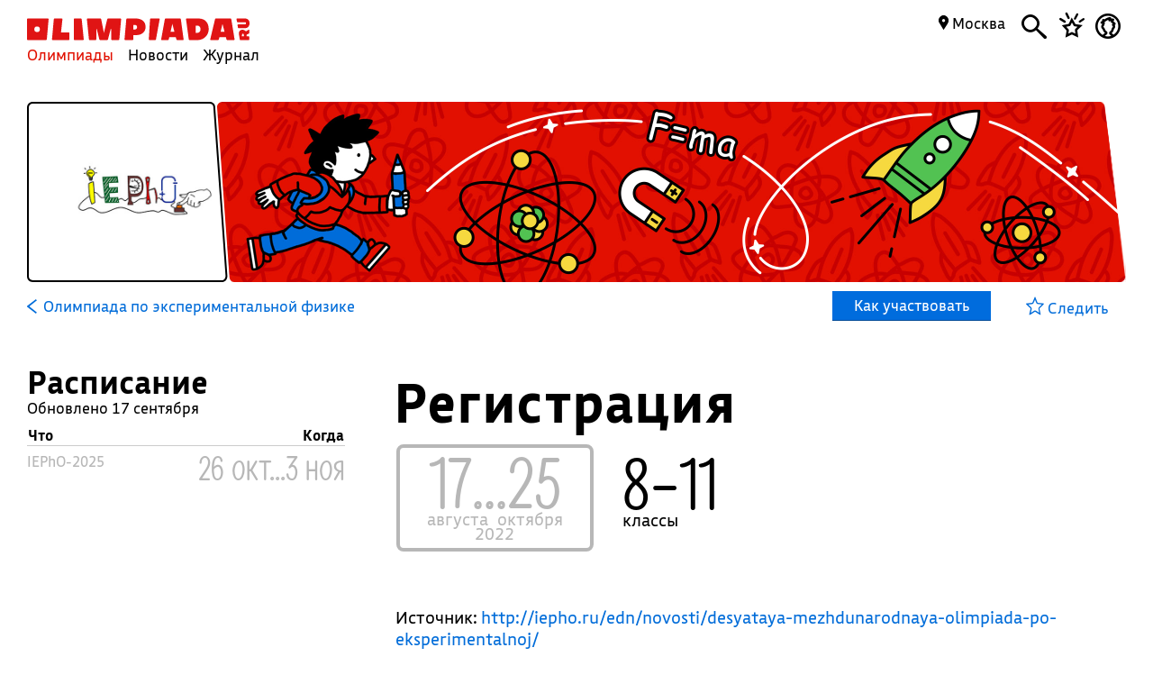

--- FILE ---
content_type: text/css
request_url: https://olimpiada.ru/css/benefits.css
body_size: 379
content:
#filter_benefit_div
{
	display:block;
	border:2px solid #000;
	padding:5px 10px 8px;
	border-radius: 5px;
	font-family: 'Bonvalet';
	font-size: 25px;
}
#filter_benefit_div p 
{
	margin:0px;
}
#filter_benefit_div input[type="checkbox"] + label
{
	margin-right: 3px;
}
#other_regions 
{
	display: none;
}

.static_page a.other_regions
{
	border:none;
	font-family: Bonvalet;
}

.sort_p
{
	font-size: 15px;
}
.sort_p a
{
	text-decoration: none;
}

.sort_p a:hover
{
	color: #e11000;
}

.sort_p a svg
{
	width:16px;
	fill: #006cd9;
}

.sort_p a:hover svg path
{
	fill: #e11000;
}
.sort_p span
{
	color: #000;
	border-bottom: 2px solid #000;
	padding-bottom: 2px;
}
.vuz 
{
	display: block;
	margin-bottom:20px;
}
.vus_name
{
	display: block;
	font-weight: bold;
	font-size:25px;
}
.vuz .hide_this, .vuz .show_this
{
	display: block;
	font-size: 15px;
}
.facult
{
	display: block;
	margin-left: 30px;
	font-size:20px;
}
.fac_name
{
	font-weight: bold;
}
.benefit_for_fac
{
	display: block;
	margin-left:30px;
}

.hover, .hover svg
{
	color: #006cd9 !important;
	fill: #006cd9 !important;
}

--- FILE ---
content_type: application/javascript
request_url: https://olimpiada.ru/js/functions.js?v=3
body_size: 12090
content:
var wnd,scrld=0;
//Menu position
var wc_width,wc_style,am_width,am_style,wi_width,mm_width;

$(document).ready(function(){
	scroller();	 
	shFrame();
	if($('.feedback').length>0)
	{
		$('.feedback input[type=submit]').addClass('button').addClass('disable').addClass('a_comment').attr('disabled','disabled');
		$('.feedback .field_name, .feedback .field_desc, .feedback .field_input').each(function(){
			if(($(this).html()=='')||($(this).html()=='<span>*</span>'))
				$(this).remove();
		});
	}
	//console.log($('.feedback input'));
	
	$('.static_page img').each(function(){
		$(this).wrap('<a href="'+$(this).attr('src')+'" class="fancybox"></a>');
	});
	$('.static_page .fancybox').fancybox();
	if($('.ms').is(':visible'))
		{
			$('.six_plus').css('bottom',$('.footer table td:first-child').height()-$('.six_plus').height()+25);
		}
	if($('.events_for_activity').length>0)
	{
		if($('.notgreyclass').length==0)
				{
					$('.grey').show();
					$('.alahomora').hide();
				}
	}
if($(window).width()<701)
{

	if($('.note_anons').length>0)
	{
		if($('.note_anons').html().length<5)
		{
			console.log('ok na');
			$('.note_anons').css('padding','0 10px 20px');	
		}
	}
}
if (window!=window.top) {$('.all').css({'opacity':'1'});}
		var tmp=top.location.href.split('#');
		var tmp2=tmp[0].split('/');
		if((tmp2[tmp2.length-2]=='activity')&&(tmp.length>1))
		{

		var destination=$('a[name='+tmp[1]+']').offset().top-79;
		var dst1=$('a[name='+tmp[1]+']').offset().top;
		if($('.am-menu').is(':visible'))
		{
			destination=$('a[name='+tmp[1]+']').offset().top-$('.am-menu').outerHeight()-30;
		}
		//console.log(destination+' '+$('a[name='+tmp[1]+']').offset().top+' '+$('.headline_activity').offset().top);
		$("body,html").animate({ scrollTop: destination}, 300 ,function(){
			var dst=$('a[name='+tmp[1]+']').offset().top-dst1;
			$("body,html").scrollTop(destination+dst);
		});
		}
		
	$('.fancybox, a.[rel=article_images]').fancybox();
	//if($(window).outerHeight()>$('body>.all').height())
	//{
		//$('body>.all').css('min-height',$(window).outerHeight()-38);
		//$('body>.all').css('min-height','100vh');
		//$('body>.all').css('padding-bottom','185px');
		//$('body>.all').css('box-sizing','border-box');
		//$('.footer').closest('.content').css('position','absolute');
		//$('.footer').closest('.content').css('bottom','0');
	//}
	$('body').html($('body').html().replace(/ -- /gi, ' &mdash; '));
	$(document).keyup(function(e){
		//console.log(e.keyCode);
		if(e.keyCode==27)
		{
			$('.hregion span').show()
			$('.hregion .r_changer').hide();
		}
	});
	$.post('/include/getFavorites.php',function(data){
		var res=$.parseJSON(data);
		for(var i=0;i<res.length;i++)
		{
			$('.fav[data='+res[i]+']').addClass('added');
			$('.fav[data='+res[i]+']').find('span').removeClass('icon-star');
			$('.fav[data='+res[i]+']').find('span').addClass('icon-fstar');
		}
	});
	$('.hregion .r_name').click(function(){
		$(this).hide();
		$('.hregion .r_changer input').val($(this).text().trim());
		//$(this).css({'left':14,'right':'auto'});
		$('.hregion .r_changer').css({'display':'inline-block'},function(){$('.hregion .r_changer input').focus();});
		//$(this).fadeOut(500);	
	});

	
	$('.spoiler').click(function(){
		//aler('ok');
		$(this).closest('div.spoiler_block').find('div.data').toggle();
	});



	if($('.notification').length)
	{
		console.log($('body').width()+'>'+$('.notification').outerWidth())
		if($('body').width()>$('.notification').outerWidth())
		{
			$('.notification').css('border-radius','5px');
		}
		$('.notification.fs img').css('left',$('a.favorites').position().left+$('a.favorites').width()/2+23-parseInt($('.notification img').attr('min')));
		$('.notification.ms img').css('left',$('a.favorites').position().left+$('a.favorites').width()/2+3-parseInt($('.notification img').attr('min')));
	}
	if($('#white_container').length)
	{
		wc_width=$('#white_container').width();
		wc_style=$('#white_container').attr('style');
		am_width=$('#activity_menu').width();
		am_style=$('#activity_menu').attr('style');
		wi_width=$('div.all').width();
		mm_width=$('.main_menu').width();
		if(am_style==undefined)
			am_style='';
		console.log(am_style);
	}

	if($('.yellow_block').length>0)
	{
		$('.yellow_block').each(function(){
			$(this).html('<div class="inner">'+$(this).html()+'<div style="clear:both"></div></div>');
		});
		
	}
	$(window).load(function(){

$('.feedback input, .feedback textarea').on('keyup change',function(){
		console.log('ok');
			var go=true;
			console.log('ok');
			$('.feedback input, .feedback textarea').each(function(){
				if($(this).val().length<1)
				{
					console.log($(this).attr('name'));
					go=false;
				}
			});
			if(go)
			{
				$('.feedback input[type=submit]').removeClass('disable').removeAttr('disabled');
			}
			else
			{
				$('.feedback input[type=submit]').addClass('disable').attr('disabled','disabled');
			}
		});
		
		if($(window).width()>999)
	{
		$('html').css('overflow-x','hidden');
	}
	else
	{
		var stp=1;
	}
		//$('body, html').css('overflow-x','auto');	
		if($('.events_for_activity').length)
		{
			var d_hgt=$('.events_for_activity').height();
			var d_wdt=$('.events_for_activity').width();
			$('.events_for_activity').css({'z-index':1,'position':'relative'});
			$('.events_for_activity').after('<div id="efa_selection"></div>');
			$('#efa_selection').css({
				'display':'block',
				'position':'relative',
				'height':d_hgt,
				'width':'110%',
				'margin-left':'-5%',
				'margin-top':-(d_hgt+4)+'px'});
			if($(window).width()>699)
			{
				$('#efa_selection').css({
					'margin-bottom':'30px'
				});
			}
			var k=0;
			if(!$('.events_for_activity tr.alahomora').is(':visible'))
			{
				$('.events_for_activity tr.alahomora').remove();	
			}
			$('.events_for_activity tr:visible').each(function(){
				k++;
				console.log($(this).attr('data'));
				var txt='';
				var cls='';
				var polig='';
				if($(this).attr('data')=='yell')
				{
					if($(this).index()==0)
					{
						$(this).closest('table').find('thead td').css('border','none');
					}
					console.log('tr_num'+$(this).index());
					txt='background-color:#fff18c;';
					polig='0 0,0.98 0,1 1,0 1';
					cls='class="roundable"';
				}
				if($(this).attr('data')=='now')
				{
					if($(this).index()==0)
					{
						$(this).closest('table').find('thead td').css('border','none');
					}
					console.log('tr_num'+$(this).index());
					
					//txt="background:url('/images/event-selected.svg'); background-size:cover;";
					txt='background-color:#e51d26;';
					polig='0 0,0.98 0,1 1,0 1';
					cls='class="roundable"';
				}
				$('#efa_selection').append('<div style="display:block; height:'+($(this).height()-4)+'px; margin:4px 0 0px;'+txt+'" polig="'+polig+'"" '+cls+' corners="1 1 1 1" ></div>');
			});
			/*var numbloc=1000;
			$('#efa_selection div.roundable').each(function(){
				numbloc++;
				drawCorners($(this),numbloc,5);
			});
			numbloc=0;*/
		}
		$('#efa_selection div.roundable').each(function(){
				numbloc++;
				drawCorners($(this),numbloc,5);
			});
			numbloc=0;
		/*if($('.main_olimp.black span.act_back_arrow').length)
		{
			$('#white_container').css('width',wc_width+'px');
			$('#white_container').css({'position':'fixed','top':'-185px','margin-left':'-'+($('.activity_img').width()/2)+'px','left':'50%','z-index':'2'});
			$('#activity_menu').css({'position':'fixed','top':($('.activity_img').height()-185)+'px','width':am_width,'z-index':'2', 'background-color':'#fff'});
			//$('#activity_menu table').css('border-bottom','1px solid #ccc');
			$('.white_icon_container').hide();
			if($('#activity_img_after').length==0)
			{
				$('#white_container').after('<div id="activity_img_after" style="display:block; height:'+($('.activity_img').height()-265+$('#activity_menu').height())+'px"></div>');
			}
		}*/
		if($('.all').width()>=$(window).width())
		{
			$('#tlink0').attr('corner','0 1 0 0');
			$('#tlink4').attr('corner','0 0 1 0');
		}
		else
		{
			$('#tlink0').attr('corner','0 1 1 0');
			$('#tlink4').attr('corner','0 1 1 0');
		}
		numbloc=700;
		$('.note_top_image, .note_headline_bg, .participate, #reklama, .grey_div, .publication_item, .org_contacts_for_event, .podborka_image, .search_otb, .choose_olimps').each(function(){
			var l1=5;
			if($(this).attr('corner')==undefined)
			{
				$(this).attr('corner','1 1 1 1');
				$(this).attr('polig',img_poligons[c%img_poligons.length]);
				c++;
			}
			else
			{
				if($(this).width()>=$(window).width())
					l1=0;
			}
			drawCorners($(this),numbloc,l1);
			numbloc++;
		
		});
		console.log('resizing...');
		//resizeBlocks();
		console.log('resizing...');
		resizeBlocks();
		/*$('img').each(function(){
			$(this).attr('src',$(this).attr('src_pl'));
		});*/
		$('.all').animate({'opacity':'1'},100);
	});
	
	
	$('.liker').click(function(){
		var t=$(this).attr('id').split('_');
		var el=$(this);
		var del=0;
		console.log('liker');
		if(parseInt(t[1])==0)
			del=1;
		$.post('/include/favorite.php',{id:t[2],del:del},function(data) {
			if(data=='error') autorization();
			else
			{
				if(del==0) 
				{
					yaCounter46311342.reachGoal('izbrannoe_list');
						//console.log('Метрика ебашит!');
				}
				$('#Layer_'+((parseInt(t[1])+1)%2)+'_'+t[2]).css('display','inline-block');
				if((el.attr('favpage')=='1')&&(top.location.href.indexOf('favorites')>-1))
				{
					if(parseInt(t[1])==0)
					{
						el.closest('.fav_olimp').find('.o-block').css({'filter':'grayscale(100%)','opacity':'0.2'}); 
						el.closest('.fav_olimp').find('td:nth-child(2)').css({'display':'none'});
						el.closest('.fav_olimp').find('.none_a').css({'padding-right':'0'}); 
						//el.closest('.fav_olimp').find('.none_a span').css(); 
						el.closest('.fav_olimp').find('.timeline, .fav_news, .red, .liker, .rait_text, .pl_rating').hide();
						el.closest('.fav_olimp').removeClass('new_data_fav');
						el.closest('.fav_olimp').find('.il_be_back, .white_grad').show();
					}
					else
					{

						el.closest('.fav_olimp').find('.o-block').css({'filter':'grayscale(0%)','opacity':'1'});
						el.closest('.fav_olimp').find('td:nth-child(2)').css({'display':'table-cell'});
						el.closest('.fav_olimp').find('.timeline, .fav_news, .red, .liker[data=1], .rait_text, .pl_rating').show();
						el.closest('.fav_olimp').find('.il_be_back, .white_grad').hide();
						el.closest('.fav_olimp').find('.none_a').css({'padding-right':'80px'}); 
					}
				}
				el.hide(); 	
			}
	});
	


	});

	$('.il_be_back').click(function(){
			var t=$(this).attr('idi').split('_');
			var el=$(this);
			var del=0;
			$.post('/include/favorite.php',{id:t[2],del:del},function(data) {
				if(data=='error') autorization();
				else
				{
					if(del==0) 
					{
						yaCounter46311342.reachGoal('izbrannoe_list');
					}
					if((el.attr('favpage')=='1')&&(top.location.href.indexOf('favorites')>-1))
					{
							el.closest('.fav_olimp').find('.o-block').css({'filter':'grayscale(0%)','opacity':'1'});
							el.closest('.fav_olimp').find('td:nth-child(2)').css({'display':'table-cell'});
							el.closest('.fav_olimp').find('.timeline, .fav_news, .red, .liker[data=1], .rait_text, .pl_rating').show();
							el.closest('.fav_olimp').find('.il_be_back, .white_grad').hide();
							el.closest('.fav_olimp').find('.none_a').css({'padding-right':'80px'}); 
					}
					el.hide(); 
					$('#Layer_'+((parseInt(t[1])+1)%2)+'_'+t[2]).css('display','inline-block');
				}
			});

		});

	$('#c_textarea').placeholder();
	if($('#activity_menu .a_menu').length)
	{
		/*if($(window).scrollTop()>260)
		{
			//$('#white_container').css('width',wc_width+'px');
			//$('#white_container').css({'position':'fixed','top':'-185px','margin-left':'-'+($('.activity_img').width()/2)+'px','left':'50%','z-index':'2'});
			$('#activity_menu').css({'position':'fixed','top':($('.activity_img').height()-185)+'px','width':am_width,'z-index':'2', 'background-color':'#fff'});
			$('#activity_menu table').css('border-bottom','1px solid #ccc');
			$('#act_name_in_menu').show();
			//$('.white_icon_container').hide();
			//if($('#activity_img_after').length==0)
			//{
			//	$('#white_container').after('<div id="activity_img_after" style="display:block; height:'+($('.activity_img').height()+$('#activity_menu').height()+16)+'px"></div>');
			//}
		}
		else
		{
			//$('#white_container').attr('style',wc_style);//css({'position':'relative','top':'auto','margin-left':'auto','left':'auto'});
			$('#activity_menu').attr('style',am_style);//css({'position':'relative','top':'auto','margin-left':'auto','width':'auto'});
			$('#activity_menu table').css('border-bottom','1px solid #fff');
			$('#act_name_in_menu').hide();
			//if($('#activity_img_after').length>0)
			//	$('#activity_img_after').remove();
		}*/
	}

	/*$('.publ_name').mouseenter(function(){
		$(this).closest('.block_inner').find('.type').css('color','#e11000');
	});

	$('.publ_name').mouseout(function(){
		$(this).closest('.block_inner').find('.type').css('color','#006cd9');
	});*/

	$('#activity_menu .a_menu, .color.a_menu').click(function(){
		var tmp=$(this).attr('href').split('#');
		if(tmp[1]=='sendreview')
			console.log('ok епт');
		var destination=$('a[name='+tmp[1]+']').offset().top-$('.activity_menu').outerHeight()-$('#scroll_helper').outerHeight();
		if($('.am-menu').is(':visible'))
		{
			destination=$('a[name='+tmp[1]+']').offset().top-$('.am-menu').outerHeight()-30;
		}
		var dst1=$('a[name='+tmp[1]+']').offset().top;
		console.log(destination+' '+$('a[name='+tmp[1]+']').offset().top+' '+$('.headline_activity').offset().top);
		var minus=0;
		if(top.location.href.split('#').length==1)
			minus=30;
		else
			minus=0;
		$("body,html").animate({ scrollTop: destination}, 300 ,function(){
			//var dst=$('a[name='+tmp[1]+']').offset().top-dst1;
			destination=$('a[name='+tmp[1]+']').offset().top-$('.activity_menu').outerHeight()-$('#scroll_helper').outerHeight();
			if($('.am-menu').is(':visible'))
			{
				destination=$('a[name='+tmp[1]+']').offset().top-$('.am-menu').outerHeight()-30;
			}
			$("body,html").animate({ scrollTop: destination}, 0);
		});
		//return false;
	});
	if($('a[name=features]').length)
	    {
	    	$('body').prepend('<a name="start"></a>');
	    	$('body').append('<a name="finish"></a>');
	    }
	$(window).scroll(function(){
		//console.log('scrol!!!');
		scroller();	    
	});

	$(window).resize(function(){
		$('.olimp_img').each(function() {
			$('img[clone=clone]').css({'left':$(this).offset().left,'top':$(this).offset().top});
		});
		if($('.ms').is(':visible'))
		{
			$('.six_plus').css('bottom',$('.footer table td:first-child').height()-$('.six_plus').height()+25);
		}
		if($('.notification').length)
	{
		if($('body').width()>$('.notification').outerWidth())
		{
			$('.notification').css('border-radius','5px');
		}
		else
			$('.notification').css('border-radius','0px');
		$('.notification img').css('left',$('a.favorites').position().left+$('a.favorites').width()/2+23-parseInt($('.notification img').attr('min')));
	}
	var d=wi_width-$('div.all').width();
	wi_width=$('div.all').width();
	wc_width=wc_width-(d);
	am_width=am_width-(d);
	mm_width=mm_width-(d);
	scroller();	 
	if($(window).width()>999)
	{
		$('body, html').css('overflow-x','hidden');
	}
	else
		$('body, html').css('overflow-x','auto');	
	console.log(mm_width);
	/*if($('#white_container').length>0)
	{
		$('.main_menu').css('width',mm_width+'px');
		if($(window).scrollTop()>260)
		{

			$('#white_container').css('width',wc_width+'px');
			$('#white_container').css({'margin-left':'-'+($('#white_container').width()/2)+'px'});
			$('#activity_menu').css('width',am_width+'px');
		}
	}*/
	if($('.all').width()>=$(window).width())
	{
		$('#tlink0').attr('corner','0 1 0 0');
		$('#tlink4').attr('corner','0 0 1 0');
	}
	else
	{
		$('#tlink0').attr('corner','0 1 1 0');
		$('#tlink4').attr('corner','0 1 1 0');
	}
	  resizeBlocks();
	  numbloc=700;
		$('.note_top_image, .note_headline_bg, .participate, #reklama, .publication_item, .org_contacts_for_event').each(function(){
			var l1=5;
			if($(this).attr('corner')==undefined)
			{
				$(this).attr('corner','1 1 1 1');
				$(this).attr('polig',img_poligons[c%img_poligons.length]);
				c++;
			}
			else
			{
				if($(this).width()>=$(window).width())
					l1=0;
			}
			drawCorners($(this),numbloc,l1);
			numbloc++;
		
	});
	});
	$('.search a').click(function(){
		if(!$(this).hasClass('close'))
		{
			//if(yaCounter46311342!=undefined)
			//	yaCounter46311342.reachGoal('search');
			/*if($('.fs').is(':visible'))
			{*/
				$('.main_menu').addClass('search-mode');
				$('.search').css('text-align','right');
				$('#search').css('width','0');
				$('#search').css('display','inline-block');
				$('#search').animate({'width':$('.search').width()-$('.search>a').width()-20},100,function(){
					var t=($(this).width()/$('.main_menu').width())*100;
					console.log(t);
					
				});
			/*}
			else
			{
				$('.main_menu').css('grid-template-areas','"logo search search search search search search search" "menu menu menu menu menu menu menu menu"');
				$('.main_menu .morda, .main_menu .favorites').hide();
				$('.search form').css('width','0%');
				$('.search form').css('display','block');
				$('.search form input[name=q]').css('display','none');
				$('.search form .close').css('display','none');
				$('.search form').animate({'width':$('.search').width()-20},110,function(){
				$(this).css('left',$(this).position().left);
					$(this).css('right',0);
					$(this).css('position','absolute');
					$(this).css('width','auto');
				});
				$('.main_menu').addClass('search-mode');
				$('.search').css('text-align','right');
				$('#search').css('width','0');
				$('#search').css('display','inline-block');
				$('#search').animate({'width':$('.search').width()-$('.search>a').width()-20},100,function(){
					var t=($(this).width()/$('.main_menu').width())*100;
					console.log(t);
					
				});
			}*/
			setTimeout(function(){

			$('.search form input[name=q]').fadeIn(); 
			$('.search form .close').fadeIn(); 
			$('.search form input[name=q]').focus();
			},10);
			
		}
	});
	$('.search form .close').click(function(){
		if($('.fs').is(':visible'))
		{
			$('.search form').hide();
			$('.search').css('left','auto');
			$('.main_menu').removeClass('search-mode');
			//$('.search').animate({'width':$(this).closest('div').find('a svg').width()},100);
		}
		else
		{
			$('.search form').hide();
			$('.main_menu').removeClass('search-mode');
			//$('.main_menu').css('grid-template-areas','"logo search search search search search favorite user" "menu menu menu menu menu menu menu menu"');
			//$('.main_menu .morda, .main_menu .favorites').show();
		}
	});
	$('.search form input[name=q]').keyup(function(e){
		yaCounter46311342.reachGoal('search2');
		if (!(e.keyCode === 27)) {
		$.post('/include/fast_search.php',{q:$(this).val()},function(data){
			if(data.length>10)
			{
				$('#fast_search').html(data);
				$('#fast_search').show();
				if(!$('.fs').is(':visible'))
				{
					$('#fast_search').css('left',-$('input[name=q]').offset().left);
					$('#fast_search').css('width',$(window).width());
				}
			}
			else
			{
				$('#fast_search').html('');
				$('#fast_search').hide();
			}
		});
		}
	});
	$('.blocks .olimp_img').each(function(){
		var el=$(this).clone();
		$(this).closest('.block').append(el);
		$(this).closest('.block').find('.block_inner').addClass('bimg-padding');
		console.log('ok '+$(this).closest('.block').find('.block_inner').attr('style'));
		$(this).remove();
	});

	$('.participate').click(function(){
		if(!$('.participate').hasClass('grey_medium_bg')) mp_show();
	});

	$('#krest_ept').click(function(){
		$('#megapop').fadeOut(10);
		$('html, body').css('overflow','auto');
		var pn=window.location.pathname.split('?');
		
		
		history.pushState('', '', 'https://'+window.location.hostname+pn[0]);
	});
	$('.y_changer.y_news, .y_changer').click(function(){
		var el=$(this).closest('div').find('#years_list');
		if($(this).attr('resize')!='0')
			el.css({'width':$(this).closest('div').width(),'top':$(this).closest('div').height()+10,left:0});
		else
			el.css({'top':$(this).closest('div').height()+10,left:20});
		el.slideToggle();
		el.find('a').css('float','none');
	});
	$('.fav').click(function(){
		var el=$(this).find('span').clone();
		var el2=$(this).find('span');
		var del=0;
		if($(this).hasClass('added'))
			del=1;
			//top.location.href="/favorites";
		//else
		//{
		$.post('/include/favorite.php',{id:$(this).attr('data'),del:del},function(data){
			if(data=='error') autorization();
			else
			{
				console.log(data);
				el.appendTo('body');
				if(del==0)
				{
					el.css({'position':'absolute','top':el2.offset().top,'left':el2.offset().left,'color':'#e11000'});
					el.removeClass('icon-star');
					el.addClass('icon-fstar');
					el.animate({'top':$('.favorites').offset().top+18,'left':$('.favorites').offset().left+4},250,function(){el.remove();});
					el2.removeClass('icon-star');
					el2.addClass('icon-fstar');
					el2.closest('.fav').addClass('added');
					yaCounter46311342.reachGoal('izbrannoe_main');
				}
				else
				{
					el.remove();
					//el.css({'position':'absolute','top':$('.favorites').offset().top+18,'left':$('.favorites').offset().left+4});
					//el.animate({'top':el2.offset().top,'left':el2.offset().left},250,function(){el.remove();});
					el2.addClass('icon-star');
					el2.removeClass('icon-fstar');
					el2.closest('.fav').removeClass('added');	
				}
			}
		});
		//}
	});
	$('.to_fav_icon_in_menu_line').click(function(){
		var el=$(this).clone();
		var el2=$(this);
		var del=0;
		if($(this).hasClass('added'))
			del=1;
			//top.location.href="/favorites";
		//else
		//{
		$.post('/include/favorite.php',{id:$(this).attr('data'),del:del},function(data){
			if(data=='error') autorization();
			else
			{
				if(del==0)
				{
					//console.log(data);
					//el.appendTo('body');
					el2.addClass('added');
					//el.css({'position':'absolute','top':el2.offset().top,'left':el2.offset().left,'color':'#e11000'});
					//el.animate({'top':$('.favorites').offset().top+18,'left':$('.favorites').offset().left+4},250,function(){el.remove();});
					yaCounter46311342.reachGoal('izbrannoe_str');
				}
				else
				{
					el2.removeClass('added');
				}
			}
		});
		//}
	});
	$('.popup_closer').click(function(){$('#shadow').hide();});
	var img_poligons=new Array(
		'0.008 0.0,0.98 0.0,1.0 1.0,0.01 1.0',
		'0.0 0.0,1.0 0.0,0.995 1.0,0.002 1.0');
	var c=0;
	var numbloc=500;
	$('.standart_text_block img,.images_block img').each(function(){
		$(this).attr('polig',img_poligons[c%img_poligons.length]);
		$(this).attr('corner','1 1 1 1');
		drawCorners($(this),numbloc,5);
		numbloc++;
		c++;
	});
	$('.note_headline_bg').each(function(){
		drawCorners($(this),numbloc,5);
		numbloc++;
		
	});
	drawCorners($('.send_review'),numbloc,5);
		numbloc++;
	var numbloc_rt=numbloc;
	
	$('.white_icon_container').each(function(){
		drawCorners($(this),numbloc,5);
		numbloc++;
		$('.white_icon_container div, .white_icon_container img').each(function(){
			drawCorners($(this),numbloc,5);
			numbloc++;
		});
	});
	
	$('.div_container_sel_sub a').click(function(){
		if(!($(this).closest('.div_container_sel_sub').find('.div_selected_subjects').is(':visible')))
		{
			$('.div_selected_subjects').hide();
			$(this).closest('.div_container_sel_sub').find('.div_selected_subjects').slideDown();	
		}
		else
		{
			$(this).closest('.div_container_sel_sub').find('.div_selected_subjects').slideUp();
		}
	});
	$(document).click(function(event) {
	    if (!($(event.target).closest(".search").length))
	    {
	    	//console.log($(event.target).closest(".search").length);
		    $('#fast_search').html('');
			$('#fast_search').hide();
			$('.search form .close').trigger('click');
			event.stopPropagation();    
		}
		
		

		//console.log('t_years: '+$(event.target).closest("#t_years").length);
		/*if (!($(event.target).closest("#t_years").length))
	    {
	    	//console.log($(event.target).closest(".search").length);
		    //$('#fast_search').html('');
			//$('#fast_search').hide();
			//$('.search form .close').trigger('click');
			$('#t_years div').hide();
			event.stopPropagation();    
		}*/
		//console.log('ev'+$(".div_container_sel_sub").has(event.target).length);
	});
	$(document).mouseup(function(e){
		//console.log('ev'+$(".div_container_sel_sub").has(e.target).length);
		var elem=$(".div_container_sel_sub");
		if(e.target!=elem[0]&&!elem.has(e.target).length){
			$('.div_selected_subjects').hide();
		    e.stopPropagation();
		}
		elem=$("#t_years");
		if(e.target!=elem[0]&&!elem.has(e.target).length){
			
			$('#t_years div').hide();
		    e.stopPropagation();
		}
		elem=$("#t_years2");
		if(e.target!=elem[0]&&!elem.has(e.target).length){
			
			$('#t_years2 div').hide();
		    e.stopPropagation();
		}
		elem=$(".hregion");
		if(e.target!=elem[0]&&!elem.has(e.target).length){
			
			$('.hregion span').show()
			$('.hregion .r_changer').hide();
		
		    e.stopPropagation();
		}
		elem=$(".regs_list");
		if(e.target!=elem[0]&&!elem.has(e.target).length){
			
			$('.regs').hide();
			$('.results_counter2 .regs').show();
		    e.stopPropagation();
		}
		elem=$("#region_filter");
		elem2=$("[data=region]");
		if((e.target!=elem[0]&&!elem.has(e.target).length)&&(e.target!=elem2[0]&&!elem2.has(e.target).length)){
			if($('#region_filter').is(':visible'))
			{
			$('#region_filter').hide();
			if($('a[data=region]').hasClass('hover')) $('a[data=region]').removeClass('hover'); else $('a[data=region]').addClass('hover');
		    e.stopPropagation();
			}
		}
	});
	$(document).keyup(function(e) {
	  //if (e.keyCode === 13) $('.save').click();     // enter
	  if (e.keyCode === 27) {
	  	$('#fast_search').html('');
		$('#fast_search').hide();
		$('.search form .close').trigger('click');
	  }
	});
	$('.send_review .mark_line a').click(function(){
		var name=$(this).closest('span').attr('data');
		$('span.mark_line[data='+name+'] a').removeClass('selected');
		$(this).addClass('selected');
		$('.send_review input[name='+name+']').val($(this).attr('data'));
		testActRev();
	});
	$('.send_review .who_are_you a').click(function(){
		var name='user_status';
		$('span.who_are_you a').removeClass('selected');
		$(this).addClass('selected');
		$('.send_review input[name='+name+']').val($(this).html());
		testActRev();
	});
	$('.send_review .who_are_you input').keyup(function(){
		var name='user_status';
		$('span.who_are_you a').removeClass('selected');
		$('.send_review input[name='+name+']').val($(this).val());
		testActRev();
	});
	$('#review_text').keyup(function(){
		drawCorners($('.send_review'),numbloc,5);
		testActRev();
	});
	$('.send_review .button').click(function(){
		if(!($(this).hasClass('disable')))
		{
			var dat={
				'score_org':parseInt($('.send_review input[name=score_org]').val()),
				'score_tasks':parseInt($('.send_review input[name=score_tasks]').val()),
				'user_status':$('.send_review input[name=user_status]').val(),
				'text_org':$('.send_review #review_text').html(),
				'activity':parseInt($('.send_review input[name=activity]').val())
			};
			$.post('/include/activity/send_review.php',dat,function(data){
				//console.log(data);
				$('.send_review form').html(data);
				if(!$('.ms').is(':visible'))
					$('#letadlo').show();
				$('.send_review .title').remove();
				/*$('span.mark_line a').removeClass('selected');
				$('.send_review .who_are_you input').val('');
				$('span.who_are_you a').removeClass('selected');
				$('#review_text').html('');
				$('.send_review .button').addClass('disable');*/
			});
		}
	});
	$('#show_all_regions').click(function(){
		
		if($(this).html().split(':').length==1)
		{
			$(this).html($(this).html()+':');
			$(this).closest('span').find('.hidden').css('display','block');//removeClass('hidden');
		}
		else
		{
			var t=$(this).html().split(':');
			$(this).html(t[0]);
			$(this).closest('span').find('.hidden').css('display','none');//removeClass('hidden');
		}
	});
});

function scroller()
{
	//if($(window).scrollTop()>270)
	if($(window).scrollTop()>200)
	{
		$('.totop').show();
		var ttb=20;
		if($(window).scrollTop()-($('.footer').offset().top-$(window).height()-60)>0)
			ttb=$(window).scrollTop()-($('.footer').offset().top-$(window).height()-60);
		$('.totop').css('bottom',ttb);
		console.log($('.totop').offset().top);
	}
	else
	{
		$('.totop').hide();
	}
	if($('#activity_menu').length>0)
	{
	if($('#scroll_helper').is(':visible'))
	{
		var top_marker=$('#scroll_helper').offset().top;
	}
	else
	{
		var top_marker=$('#activity_menu').offset().top;	
	}
	if($(window).scrollTop()>top_marker)
		{
			//console.log('fixing');
			$('#activity_menu').addClass('am-fixed');//css({'position':'fixed','padding-top':'23px','top':0,'width':$('.menu_for_inner').width(),'z-index':'2', 'background-color':'#fff'});
			//$('#activity_menu table').css('border-bottom','1px solid #ccc');
			//$('#act_name_in_menu').show();

			$('#scroll_helper').show();
		}
		else
		{
			//console.log('ok');
			$('#activity_menu').removeClass('am-fixed');//attr('style','background: #fff; max-width: 1340px; min-width: 940px;');//css({'position':'relative','top':'auto','margin-left':'auto','width':'auto'});
			//$('#activity_menu table').css('border-bottom','1px solid #fff');
			//$('#act_name_in_menu').hide();
			$('#scroll_helper').hide();
		}
		var s_top = $(window).scrollTop();
		var anch=new Array('start','new','participation','features','preparation','discussion','reviews','finish');
		var anchors=new Array();
		for(var i=0;i<anch.length;i++)
	    	{
	    		if($('a[name='+anch[i]+']').length)
	    		{
	    			anchors[anchors.length]=anch[i];
	    		}	
	    	}
	    //console.log(anchors);
	    if($('a[name=start]').length)
	    {
	    	for(var i=0;i<anchors.length-1;i++)
	    	{
	    		//console.log(s_top+'>'+($("a[name="+anchors[i]+"]").offset().top-80-200)+' '+anchors[i]+' '+s_top+'<'+($("a[name="+anchors[i+1]+"]").offset().top-80-200)+' '+anchors[i+1]+' '+($("a[name=features]").offset().top-80-200));
		    		if((s_top > $("a[name="+anchors[i]+"]").offset().top-80-200)&&(s_top < $("a[name="+anchors[i+1]+"]").offset().top-80-200))
		    		{
				    	if(!($('#activity_menu a[href=#'+anchors[i]+']').hasClass('selected')))
				    	{
				    		
				    		$('#activity_menu a').removeClass('selected');
				    		$('#activity_menu a[href=#'+anchors[i]+']').addClass('selected');		
				    	}
				    }
				
	    	}
	    }
	 }

}

function auth(link)
		{
			var twnd=top.location;
			wnd = window.open(link, 'autorization', "width=600,height=500");
			

		}
function closeWindow()
{
	wnd.close();
	top.location.reload();
}
function showPopup(title,text)
{
	$('#popup_content').html(text);
	$('#shadow #popup').css('border-radius','5px');
	$('#shadow').fadeIn();
	//function(){drawCorners($('#shadow #popup'),10000,5);}
}

function autorization()
{
	$.post('/include/autorization.php',function(data){
		showPopup('Авторизация',data);
	});
}

function autorization2(el,l)
{
	if(l!=1)
	{
		if(el.hasClass('small'))
		{
			$('#login_block').css({top:el.offset().top-2,right:parseInt(el.css('right'))+22});
		}
		else
		{
			$('#login_block').css({top:el.offset().top+43,right:parseInt(el.css('right'))+22});
		}
	}
	else
	{
		if(el.hasClass('small'))
		{
			$('#login_block').css({top:el.offset().top-4,right:parseInt(el.css('right'))+21});
		}
		else
		{
			$('#login_block').css({top:el.offset().top+1,right:parseInt(el.css('right'))+22});
		}
	}
	$('#login_block').css('display','block');
	$('#login_block').addClass('exitlb');

		$(document).mouseup(function (e) {
	    var container = $("#login_block");
	    var container2 = el;
	    if ((container.has(e.target).length === 0)&&(container2.has(e.target).length === 0)){
	        container.hide();
	    }
		});
	
}

function resizeBlocks2()
{
	if(confirm('А че, так не очень?'))
		resizeBlocks();
}

function resizeBlocks()
{
	$('.blocks table td').each(function(){
		if($(this).attr('colspan')!=undefined)
		{
			$(this).css({'grid-column':'span '+$(this).attr('colspan'),'width':'auto'});
		}
		else
		{
			if($(this).attr('span')!=undefined)
			{
				$(this).css({'grid-column':'span '+$(this).attr('span'),'width':'auto'});
			}
		}
	});

	$('.blocks table tr').each(function(){
		var k=0;
		$(this).find('td').each(function(){
			if($(this).attr('colspan')!=undefined)
			{
				k=k+parseInt($(this).attr('colspan'));
			}
			else
			{
				if($(this).attr('span')!=undefined)
				{
					k=k+parseInt($(this).attr('span'));
				}
				else
					k++;
			}
		});
			$(this).css({'grid-template-columns':'repeat('+k+',1fr)'});
		
	});

	if($('.blocks td').length>0)
	{
	/*$('.blocks td .block').css('height','auto');
	$('.subject_block .block_inner').each(function(){
		var pad=0;
		$(this).css('padding',pad+'px 10px');
	});
	if($('.most_important_articles').length)
	{
		if($(window).width()>1400)
		{
			$('.most_important_articles td:first-child a').css('border-bottom-left-radius','5px');
			$('.most_important_articles td:last-child a').css('border-bottom-right-radius','5px');
		}
		else
		{
			$('.most_important_articles td:first-child a').css('border-bottom-left-radius','0px');
			$('.most_important_articles td:last-child a').css('border-bottom-right-radius','0px');
		}
	}
	//$('.block_inner').find('.subject_tags').closest('.olimpiada').find('.block_inner').removeAttr('style');
	$('.block_inner').find('.subject_tags').closest('.olimpiada').find('.block_inner').css({'padding-bottom':'66px'});
	//console.log($('.block_inner').find('.subject_tags').closest('.olimpiada').find('.block_inner').css('padding-bottom'));
	$('.block_inner').find('.subject_tags').closest('.task_block').find('.block_inner').css('padding-bottom','66px');
	var padleft=0;
	var padrights=0;
	var padright=0;
	var padtop=new Array();
	$('.blocks td .block').each(function(){
		if($(this).attr('pad')==undefined)
			var pad=new Array(0,0,0,0);
		else
			var pad=$(this).attr('pad').split(' ');
			padt=0+$(this).closest('td').height()*pad[0]/100;
			padb=0+$(this).closest('td').height()*pad[2]/100;
			padr=0+$(this).closest('td').width()*pad[1]/100;
			padl=0+$(this).closest('td').width()*pad[3]/100;
		if($(this).closest('td').index()==0)
		{
			if(padl>padleft)
				padleft=padl;
		}

		if($(this).closest('tr').index()==0)
		{
			var el=$(this).closest('div.blocks:not(.otbivka)');
			var els=$('div.blocks:not(.otbivka)')
			if(padtop[els.index(el)]!=undefined)
			{
				if(padtop[els.index(el)][0]<padt)
					padtop[els.index(el)][0]=padt;
			}
			else
				padtop[els.index(el)]=new Array(padt,el);
		}

		if($(this).closest('td').index()+1==$(this).closest('td').closest('tr').find('td').length)
		{
			if(padr>padright)
				padright=padr;
			//console.log($(this).attr('class'));


		}
		//padb
		$(this).css('padding',padt+'px '+padr+'px '+0+'px '+padl+'px ');
		$(this).find('.block_inner').css({'padding-top':'20px','padding-bottom':'40px'});
		if($(this).hasClass('task_block'))
		{
			$(this).find('.block_inner').css({'padding-top':'20px','padding-bottom':'40px'});
		}
		$(this).css('width','auto');
		//$(this).css('height',$(this).closest('td').height()+'px');
	});
	//console.log('PadTop:');
	//console.log(padtop);
	for(var i=0;i<padtop.length;i++)
	{
		padtop[i][1].find('tr:first-child td .block').css('padding-top',padtop[i][0]+'px');
		//padtop[i][1].find('tr:first-child td .block').each(function(){console.log($(this));});
		//console.log(padtop[i][1].find('tr:first-child .block').length+' '+i);
	}
	//console.log($('div.blocks:not(.otbivka)').length);
	//console.log(padleft);
	//console.log(padright);
	
	$('.main_menu').css('width','auto');
	$('.main_menu').css('min-width','900px');
	//$('.main_menu').css('width',$('.main_menu').width()-2*(padleft-6));
	//$('.main_menu').css('padding-left',(padleft-11)+'px');
	//$('.main_menu').css('padding-right',(padright-11)+'px');
	//$('.main_menu .search').css('right',45+(padright-11)+'px');
	$('.footer').css({'padding-left':(padleft-11)+'px','padding-right':(padright-11)+'px'});
	$('#tlink0').css('background-position',(padleft+19)+'px 2px');
	$('#tlink0').css('padding-left',(padleft+19+5+66)+'px');
	$('.blocks table tr td:first-child .block').css('padding-left',padleft+'px');
	$('.blocks table tr td:last-child .block').css('padding-right',padright+'px');
	//console.log(padrights);
	
	$('#tlink4').css('padding-right',(padright+9)+'px');
	/*$('.blocks td .block').each(function()
	{

		if($(this).hasClass('olimpiada'))
			{
				if($(this).closest('td').index()+1==$(this).closest('td').closest('tr').find('td').length)
				{
					var pos=$(this).attr('topc').split(' ');
					//var top=$(this).innerHeight()*parseInt(pos[1])/100;
					//console.log($(this).innerWidth());
					//console.log($(this).find('.fav').position().left+' '+$(this).find('.fav').width());
					var right=10-(($(this).innerWidth()-$(this).find('.block_inner').innerWidth())-($(this).innerWidth()-$(this).innerWidth()*parseInt(pos[0])/100));
					//console.log(padr+' '+padr2);
					if(-right>$(this).find('.fav').width())
					{
						right=-$(this).find('.fav').width()+($(this).find('.block_inner').innerWidth()-$(this).find('.block_inner').width())/2;
					}
					//$(this).find('.fav').css('right',right+'px');
				}
			}
		});*/
	/*$('.blocks td .block').each(function(){
		//$(this).css('height',($(this).closest('td').height()-parseInt($(this).css('padding-top'))-parseInt($(this).css('padding-bottom'))-1)+'px');
		//console.log(($(this).closest('td').height()-parseInt($(this).css('padding-top'))-parseInt($(this).css('padding-bottom'))));
		$(this).find('svg').removeAttr('viewBox');
		$(this).find('svg').attr('viewBox','0 0 10 '+(($(this).innerHeight()+10)));
	});
	//$('.block_inner').css('padding-bottom','0');
	var ttt=0;
	$('.subject_block .block_inner').each(function(){
		//var pad=($(this).closest('.subject_block').height()-$(this).height()-$(this).find('.num').height()-$(this).find('.sub_name').height())/2;
		// console.log(pad+' '+$(this).closest('.subject_block').height()+' '+$(this).height());
		//$(this).css('padding','0');
		$(this).height($(this).closest('.subject_block').height());
		var pad=($(this).height()-$(this).find('.num').height()-$(this).find('.sub_name').height())/2-10;
		//if(ttt==0)
		//	console.log('ok'+$(this).css('height'));
		$(this).css({'padding':(pad-10)+'px 30px '+(pad+10)+'px','height':$(this).height()-pad*2});
		
		ttt++;
	});
	
	$('.most_important_articles td a').css('height','66px');
	//$('.most_important_articles td a').each(function(){
	//	$(this).css('height',($(this).closest('td').height()-parseInt($(this).css('padding-top'))-parseInt($(this).css('padding-bottom')))+'px');
	//});
	//var hgt=$('.most_important_articles td').height();
	$('.most_important_articles td svg').each(function(){
		$(this).css('height','94px');
	});
	if($('.yellow_block').length>0)
	{
		//console.log('ok');
		$('.yellow_block').each(function(){
			var pad=$(this).height()*0.1;
			//console.log($(this).height()*0.1);
			$(this).find('.inner').css('padding-top',pad);
			$(this).find('.inner').css('padding-bottom',pad);
		});
	}*/
		
	}
	else
	{
		var numbloc=0;
		$('.standart_text_block .olimpiada').css('padding-top',$('.standart_text_block .olimpiada').outerHeight()*0.05+10);
		
	}
	var numbloc=0;
		var l=5;
		$('.blocks .block').each(function(){
			drawCorners($(this),numbloc,l);
			console.log('ok block');
			numbloc++;
			
		});
		$('.most_important_articles td a').each(function(){
			//drawCorners($(this),numbloc,l);
			//numbloc++;
		});
		$('.main_menu a.selected').each(function(){
			/*$(this).attr('corner','1 1 1 1');
			drawCorners($(this),numbloc,l);
			numbloc++;*/
		});
		$('.yellow_block').each(function(){
			$(this).attr('corner','1 1 1 1');
			$(this).attr('polig','0 0.03,1 0,1 1,0 0.97');
			drawCorners($(this),numbloc,l);
			numbloc++;
		});
		$('.standart_text_block .olimpiad_block .block').each(function(){
			$(this).attr('corner','1 1 1 1');
			$(this).attr('polig','0 0,0.94 0.0,1 1,0 1');
			drawCorners($(this),numbloc,l);
			numbloc++;
		});

	$('.block_inner').each(function(){
		if($(this).closest('.block').find('.olimp_img').length==0)
		{
			if(window.location.pathname!='/articles')
				$(this).css('padding-right','35px');
		} 
	});
	console.log(window.location.pathname);
	if(window.location.pathname=='/articles')
	{
		$('.block>*').each(function(){
						//$(this).css('padding','20px 20px')//$(this).closest('.block').css('padding'));
					});
		console.log('ok');
					$('.block').css({'padding':'0px 0px !important','padding-top':'0 !important','padding-bottom':'0 !important','height':'100%'});
			
	}
}

function drawCorners(elem,numbloc,l)
{
	if(elem.length>0)
	{
	elem.load(function(){
	if(numbloc>-1)
		{
			
			var crds=elem.attr('polig').split(',');
			if(crds.length==4)
			{
				var coords=new Array();
				var ncrds=new Array();
				var d=new Array();
				for(var i=0;i<crds.length;i++)
					coords[coords.length]=crds[i].split(' ');

				for(var i=0;i<coords.length;i++)
				{
					coords[i][0]=parseFloat(coords[i][0])*elem.outerWidth();
					coords[i][1]=parseFloat(coords[i][1])*elem.outerHeight();
				}

				for(var i=0;i<crds.length;i++)
				{

					d[i]=Math.sqrt((coords[(i+1)%4][0]-coords[i][0])*(coords[(i+1)%4][0]-coords[i][0])+(coords[(i+1)%4][1]-coords[i][1])*(coords[(i+1)%4][1]-coords[i][1]));
				}
				ncrds[0]=new Array(
					coords[0][0]+l*(coords[1][0]-coords[0][0])/d[0],
					coords[0][1]-l*(coords[0][1]-coords[1][1])/d[0]
					);
				ncrds[1]=new Array(
					coords[1][0]-l*(coords[1][0]-coords[0][0])/d[0],
					coords[1][1]+l*(coords[0][1]-coords[1][1])/d[0]
					);
				ncrds[2]=new Array(
					coords[1][0]+l*(coords[2][0]-coords[1][0])/d[1],
					coords[1][1]+l*(coords[2][1]-coords[1][1])/d[1]
					);
				ncrds[3]=new Array(
					coords[2][0]-l*(coords[2][0]-coords[1][0])/d[1],
					coords[2][1]-l*(coords[2][1]-coords[1][1])/d[1]
					);
				ncrds[4]=new Array(
					coords[2][0]-l*(coords[2][0]-coords[3][0])/d[2],
					coords[2][1]-l*(coords[2][1]-coords[3][1])/d[2]
					);
				ncrds[5]=new Array(
					coords[3][0]+l*(coords[2][0]-coords[3][0])/d[2],
					coords[3][1]+l*(coords[2][1]-coords[3][1])/d[2]
					);
				ncrds[6]=new Array(
					coords[3][0]+l*(coords[0][0]-coords[3][0])/d[3],
					coords[3][1]-l*(coords[3][1]-coords[0][1])/d[3]
					);
				ncrds[7]=new Array(
					coords[0][0]-l*(coords[0][0]-coords[3][0])/d[3],
					coords[0][1]+l*(coords[3][1]-coords[0][1])/d[3]
					);
				var k1=0,k2=0;
				
				var cc=new Array();
				k1=0;k2=0;b1=0;b2=0;
				console.log(coords);
				if((coords[1][1]-coords[0][1]!=0))
				{
					k1=-((coords[1][0]-coords[0][0])/(coords[1][1]-coords[0][1]));
					k2=-(coords[0][0]-coords[3][0])/(coords[0][1]-coords[3][1]);
					b1=ncrds[0][1]-k1*ncrds[0][0];
					b2=ncrds[7][1]-k2*ncrds[7][0];
					cc[3]=new Array((b2-b1)/(k1-k2), (k1*b2-b1*k2)/(k1-k2));
				}
				else
				{
					if((coords[1][1]-coords[0][1]==0))
					{
						k2=-(coords[0][0]-coords[3][0])/(coords[0][1]-coords[3][1]);
						b2=ncrds[7][1]-k2*ncrds[7][0];
						cc[3]=new Array(ncrds[0][0], ncrds[0][0]*k2+b2);
					}
				}

				if((coords[1][1]-coords[0][1]!=0))
				{
					k1=-((coords[1][0]-coords[0][0])/(coords[1][1]-coords[0][1]));
					k2=-(coords[2][0]-coords[1][0])/(coords[2][1]-coords[1][1]);
					b1=ncrds[1][1]-k1*ncrds[1][0];
					b2=ncrds[2][1]-k2*ncrds[2][0];
					cc[0]=new Array((b2-b1)/(k1-k2), (k1*b2-b1*k2)/(k1-k2));
				}
				else
				{
					if((coords[1][1]-coords[0][1]==0))
					{
						k2=-(coords[2][0]-coords[1][0])/(coords[2][1]-coords[1][1]);
						b2=ncrds[2][1]-k2*ncrds[2][0];
						
						cc[0]=new Array(ncrds[1][0], ncrds[1][0]*k2+b2);
					}
				}

				if((coords[2][1]-coords[3][1]!=0))
				{
					k1=-((coords[2][0]-coords[3][0])/(coords[2][1]-coords[3][1]));
					k2=-(coords[2][0]-coords[1][0])/(coords[2][1]-coords[1][1]);
					b1=ncrds[4][1]-k1*ncrds[4][0];
					b2=ncrds[3][1]-k2*ncrds[3][0];
					cc[1]=new Array((b2-b1)/(k1-k2), (k1*b2-b1*k2)/(k1-k2));
				}
				else
				{
					if((coords[2][1]-coords[3][1]==0))
					{
						k2=-(coords[2][0]-coords[1][0])/(coords[2][1]-coords[1][1]);
						b2=ncrds[3][1]-k2*ncrds[3][0];
						cc[1]=new Array(ncrds[4][0], ncrds[4][0]*k2+b2);
					}
				}

				if((coords[2][1]-coords[3][1]!=0))
				{
					k1=-((coords[2][0]-coords[3][0])/(coords[2][1]-coords[3][1]));
					k2=-(coords[3][0]-coords[0][0])/(coords[3][1]-coords[0][1]);
					b1=ncrds[5][1]-k1*ncrds[5][0];
					b2=ncrds[6][1]-k2*ncrds[6][0];
					cc[2]=new Array((b2-b1)/(k1-k2), (k1*b2-b1*k2)/(k1-k2));
				}
				else
				{
					if((coords[2][1]-coords[3][1]==0))
					{
						k2=-(coords[3][0]-coords[0][0])/(coords[3][1]-coords[0][1]);
						b2=ncrds[6][1]-k2*ncrds[6][0];
						cc[2]=new Array(ncrds[5][0], ncrds[5][0]*k2+b2);
					}
				}

				

				var r=new Array();
				r[3]=(ncrds[0][0]-cc[3][0])*(ncrds[0][0]-cc[3][0])+(ncrds[0][1]-cc[3][1])*(ncrds[0][1]-cc[3][1]);
				r[2]=(ncrds[6][0]-cc[2][0])*(ncrds[6][0]-cc[2][0])+(ncrds[6][1]-cc[2][1])*(ncrds[6][1]-cc[2][1]);
				r[1]=(ncrds[4][0]-cc[1][0])*(ncrds[4][0]-cc[1][0])+(ncrds[4][1]-cc[1][1])*(ncrds[4][1]-cc[1][1]);
				r[0]=(ncrds[2][0]-cc[0][0])*(ncrds[2][0]-cc[0][0])+(ncrds[2][1]-cc[0][1])*(ncrds[2][1]-cc[0][1]);
				var ncrds2=new Array();
				var ncrds3=new Array();
				var h=0;
				var step=10;
				var corner=new Array(1,1,1,1);
				if(elem.attr('corner')!=undefined)
				{
					corner=elem.attr('corner').split(' ');
				}

				if(!((elem.attr('cremoveble')!==undefined))&&($(window).outerWidth()<elem.width()))
				{

					corner=new Array(0,0,0,0);
				}
				
				for(i=1;i<8;i+=2)
				{
					n=i;
					np=n+1;
					if(n==7)
						np=0;
					
					if(corner[(n-1)/2]==1)
					{
						ncrds2[ncrds2.length]=((ncrds[n][0]/elem.outerWidth())*100).toFixed(6)+'% '+((ncrds[n][1]/elem.outerHeight())*100).toFixed(6)+'%';
						ncrds3[ncrds3.length]=((ncrds[n][0]/elem.outerWidth())).toFixed(6)+' '+((ncrds[n][1]/elem.outerHeight())).toFixed(6)+'';
						var h=(ncrds[np][0]-ncrds[n][0])/step;
						var x=(ncrds[n][0]);
						for(var j=-1;j<step; j++)
						{
							
								x=x+h;
							if(isNaN(x))	
								x=0;
							var sq=Math.sqrt(r[(n-1)/2]-(x-cc[(n-1)/2][0])*(x-cc[(n-1)/2][0]));
							if(isNaN(sq))
								sq=-1;
							if(((n-1)/2==0)||((n-1)/2==3))
								var y=-sq+cc[(n-1)/2][1];
							else
							{
								var y=sq+cc[(n-1)/2][1];
							}

							if(isNaN(y))
								y=0;
							ncrds2[ncrds2.length]=parseFloat(x*100/elem.outerWidth()).toFixed(6)+'% '+parseFloat(y*100/elem.outerHeight()).toFixed(6)+'%';
							ncrds3[ncrds3.length]=parseFloat(x/elem.outerWidth()).toFixed(6)+' '+parseFloat(y/elem.outerHeight()).toFixed(6)+'';
						}
					}
					else
					{
						var cnum=(n-1)/2+1;
						if(cnum==4)
							cnum=0;
						ncrds2[ncrds2.length]=((coords[cnum][0]/elem.outerWidth())*100).toFixed(6)+'% '+((coords[cnum][1]/elem.outerHeight())*100).toFixed(6)+'%';
						ncrds3[ncrds3.length]=((coords[cnum][0]/elem.outerWidth())).toFixed(6)+' '+((coords[cnum][1]/elem.outerHeight())).toFixed(6)+'';
					}
				}
			}
			else
			{
				var ncrds2=new Array();
				var ncrds3=new Array();
				for(var i=0;i<crds.length;i++)
				{
					var t=crds[i].split(' ');
					ncrds3[i]=crds[i];
					ncrds2[i]=(parseFloat(t[0])*100)+'% '+(parseFloat(t[1])*100)+'%';
				}
				elem.css({'-webkit-clip-path':'polygon('+ncrds2.join(',')+')'});

			}

			var polig=ncrds2.join(',');
			var polig2=ncrds3.join(',');
			console.log(polig);
			elem.css({'-webkit-clip-path':'polygon('+polig+')'});
			console.log('add polig');
			//elem.css({'-webkit-clip-path':'url(#blocks_polygon'+numbloc+')'});
			elem.css({'clip-path':'url(#blocks_polygon'+numbloc+')'});

			}
			$('body svg #blocks_polygon'+(numbloc)).closest('svg').remove();
			var poliblock='<svg width="0" height="0"><defs><clipPath id="blocks_polygon'+(numbloc)+'" clipPathUnits="objectBoundingBox"><polygon points="'+polig2+'" /></clipPath></defs></svg>';
			$('body').append(poliblock);
		});
		}
	
}

$(function(){
    jQuery('img.svg').each(function(){
        var $img = jQuery(this);
        var imgID = $img.attr('id');
        var imgClass = $img.attr('class');
        var imgURL = $img.attr('src');
    
        jQuery.get(imgURL, function(data) {
            // Get the SVG tag, ignore the rest
            var $svg = jQuery(data).find('svg');
    
            // Add replaced image's ID to the new SVG
            if(typeof imgID !== 'undefined') {
                $svg = $svg.attr('id', imgID);
            }
            // Add replaced image's classes to the new SVG
            if(typeof imgClass !== 'undefined') {
                $svg = $svg.attr('class', imgClass+' replaced-svg');
            }
    
            // Remove any invalid XML tags as per http://validator.w3.org
            $svg = $svg.removeAttr('xmlns:a');
             // Check if the viewport is set, else we gonna set it if we can.
            if(!$svg.attr('viewBox') && $svg.attr('height') && $svg.attr('width')) {
                $svg.attr('viewBox', '0 0 ' + $svg.attr('height') + ' ' + $svg.attr('width'))
            }
    
            // Replace image with new SVG
            $img.replaceWith($svg);
    
        }, 'xml');
    
    });
});

function declOfNum(number, titles) {  
    cases = [2, 0, 1, 1, 1, 2];  
return titles[ (number%100>4 && number%100<20)? 2 : cases[(number%10<5)?number%10:5] ];  
}


function placeCaretAtEnd(el) {
    el.focus();
    if (typeof window.getSelection != "undefined"
            && typeof document.createRange != "undefined") {
        var range = document.createRange();
        range.selectNodeContents(el);
        range.collapse(false);
        var sel = window.getSelection();
        sel.removeAllRanges();
        sel.addRange(range);
    } else if (typeof document.body.createTextRange != "undefined") {
        var textRange = document.body.createTextRange();
        textRange.moveToElementText(el);
        textRange.collapse(false);
        textRange.select();
    }
}

function testActRev()
{
	var go=true;
	if(parseInt($('.send_review input[name=score_org]').val())<1)
		go=false;
	if(parseInt($('.send_review input[name=score_tasks]').val())<1)
		go=false;
	if($('.send_review input[name=user_status]').val().length<2)
		go=false;
	if($('#review_text').text().length<5)
		go=false;
	if(go)
	{
		$('.send_review .button').removeClass('disable');
	}
	else
		$('.send_review .button').addClass('disable');	
}

function toggleHistory(el)
	{
		$('#tt').css('display','none');
		$('#history').slideToggle(200);
		el.hide();
	}

function findRegion(text)
{
	$('.r_changer span').hide();
	$.post('/include/findRegion.php',{text:text},function(data){
		if(data!='')
		{
			$('#found_regions .fr_content').html(data);
			$('#found_regions').show(function(){
				drawCorners($('.ya_poterialsa'),11000,5);
			});
		}
		else
		{
			$('#found_regions .fr_content').html(data);
			$('#found_regions').hide();
		}
	});
}

function setRegion(id)
{
	$.post('/include/setRegion.php',{id:id},function(data){
		top.location.href=top.location.href;
	});
}

function mp_show()
{
	history.pushState('', '', 'https://'+window.location.hostname+window.location.pathname+'?participate');
		$('#megapop').fadeIn(100,function(){});
		drawCorners($('#megapop_cont'),10000,5);
		$("html,body").css("overflow","hidden");
}

function setMyRegion(region)
{
	$.post('/include/setMyRegion.php',{region:region},function(data){$('#shadow').hide(); top.location.reload();});
}

function setCheck()
{
	$('#shadow').fadeOut(); 
	var date = new Date(new Date().getTime() + 60 * 100000000); 
	document.cookie = 'reg_results=1; path=/; expires=' + date.toUTCString();
}

function showSubChecker()
	{
		$.post('/include/vos_subject_checker.php',function(data){
        			showPopup('',data);
        			$('.popup_closer').attr('href','javascript:setCheck()');
        			$('.liker').click(function(){
		var t=$(this).attr('id').split('_');
		var el=$(this);
		var del=0;
		console.log('liker');
		if(parseInt(t[1])==0)
			del=1;
		$.post('/include/favorite.php',{id:t[2],del:del},function(data) {
			if(data=='error') autorization();
			else
			{
				if(del==0) 
				{
					yaCounter46311342.reachGoal('izbrannoe_list');
						//console.log('Метрика ебашит!');
				}
				$('#Layer_'+((parseInt(t[1])+1)%2)+'_'+t[2]).css('display','inline-block');
				if((el.attr('favpage')=='1')&&(top.location.href.indexOf('favorites')>-1))
				{
					if(parseInt(t[1])==0)
					{
						el.closest('.fav_olimp').find('.o-block').css({'filter':'grayscale(100%)','opacity':'0.2'}); 
						el.closest('.fav_olimp').find('td:nth-child(2)').css({'display':'none'});
						el.closest('.fav_olimp').find('.none_a').css({'padding-right':'0'}); 
						//el.closest('.fav_olimp').find('.none_a span').css(); 
						el.closest('.fav_olimp').find('.timeline, .fav_news, .red, .liker, .rait_text, .pl_rating').hide();
						el.closest('.fav_olimp').removeClass('new_data_fav');
						el.closest('.fav_olimp').find('.il_be_back, .white_grad').show();
					}
					else
					{

						el.closest('.fav_olimp').find('.o-block').css({'filter':'grayscale(0%)','opacity':'1'});
						el.closest('.fav_olimp').find('td:nth-child(2)').css({'display':'table-cell'});
						el.closest('.fav_olimp').find('.timeline, .fav_news, .red, .liker[data=1], .rait_text, .pl_rating').show();
						el.closest('.fav_olimp').find('.il_be_back, .white_grad').hide();
						el.closest('.fav_olimp').find('.none_a').css({'padding-right':'80px'}); 
					}
				}
				el.hide(); 	
			}
	});
	});
    		});
    		}

function findBen(txt)
{
	$.post('/include/searchBen.php',{q:txt},function(data){
		var res=$.parseJSON(data);
		if(res.result.length>0)
		{
			$('#ben_res').html('');
			for(var i=0;i<res.result.length;i++)
			{
				$('#ben_res').append(res.result[i]);
			}
			$('#ben_res').show();
		}
		else
		{
			$('#ben_res').hide();
		}
	});
}

function shFrame()
{
	console.log(window.location.pathname.split('/'));
	var tmp=window.location.pathname.split('/');
	if(tmp[tmp.length-2]=='news')
	{
		$.post('/include/ajax/opros.php',{id:tmp[tmp.length-1]},function(data){
			console.log(data);
			if(data!='hide')
			{
				if($('.full_text iframe#oprf').length==0)
					$('.full_text').append('<iframe id="oprf" src="'+data+'" style="width:100%; height:600px; border:none"></iframe>');
			}
			else
				$('.full_text iframe#oprf').remove();
		});
	}
	//setTimeout(function(){shFrame();},1000);
}

function closeNoti()
{
	$.post('/include/closeNoti.php',function(data){$('.notification').hide();});
}

--- FILE ---
content_type: application/javascript
request_url: https://olimpiada.ru/js/timeline.js
body_size: 332
content:
$(document).ready(function(){
	$('.tl_event').click(function(){
		top.location.href="/activity/"+$(this).attr('ev_act')+"/events/"+$(this).attr('ev_id');
		/*if(!$(this).hasClass('rf'))
		{
		$('.fav_olimp').find('div.redline').remove();
		$('.tl_event').removeClass('rf');
		$(this).addClass('rf');
		$('.tl_event[date='+$(this).attr('date')+']').addClass('rf');
		$('.tl_event[date='+$(this).attr('date')+']').each(function(){
			if($(this).closest('.fav_olimp').find('div.redline').length==0)
				$(this).closest('.fav_olimp').append('<div class="redline"></div>');
			$(this).closest('.fav_olimp').find('.redline').css('left',(($(this).offset().left-$(this).closest('.fav_olimp').offset().left)/$(this).closest('.fav_olimp').width())*100+'%');
			$('#top_flag').css('left',((($(this).offset().left-$('#filter_fixed').find('.content').offset().left)/$('#filter_fixed').width())*100)+'%');
			//console.log(((($(this).offset().left-$('#filter_fixed').find('.content').offset().left)/$('#filter_fixed').width())*100));
			$('#top_flag span').html($(this).find('.tl_cont_s').html());
			$('#top_flag').show();
		});
		}
		else
		{
			$('.tl_event').each(function(){
				$(this).closest('.fav_olimp').find('div.redline').remove();
			});
			$('.tl_event').removeClass('rf');
			$('#top_flag').hide();
		}*/
	});
	$('#top_flag').click(function(){
		$('.tl_event').each(function(){
				$(this).closest('.fav_olimp').find('div.redline').remove();
			});
			$('.tl_event').removeClass('rf');
			$('#top_flag').hide();
	});
});

